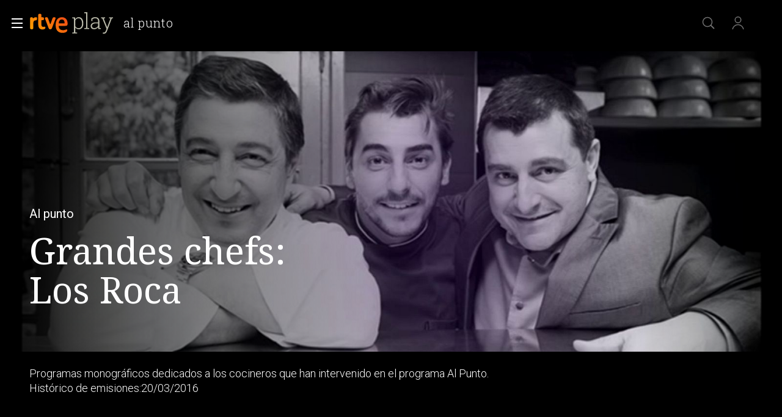

--- FILE ---
content_type: application/javascript; charset=UTF-8
request_url: https://dev.visualwebsiteoptimizer.com/j.php?a=864486&u=https%3A%2F%2Fwww.rtve.es%2Fplay%2Fvideos%2Fal-punto%2Fpunto-grandes-chefs-roca%2F4677277%2F&vn=2.1&x=true
body_size: 12291
content:
(function(){function _vwo_err(e){function gE(e,a){return"https://dev.visualwebsiteoptimizer.com/ee.gif?a=864486&s=j.php&_cu="+encodeURIComponent(window.location.href)+"&e="+encodeURIComponent(e&&e.message&&e.message.substring(0,1e3)+"&vn=")+(e&&e.code?"&code="+e.code:"")+(e&&e.type?"&type="+e.type:"")+(e&&e.status?"&status="+e.status:"")+(a||"")}var vwo_e=gE(e);try{typeof navigator.sendBeacon==="function"?navigator.sendBeacon(vwo_e):(new Image).src=vwo_e}catch(err){}}try{var extE=0,prevMode=false;window._VWO_Jphp_StartTime = (window.performance && typeof window.performance.now === 'function' ? window.performance.now() : new Date().getTime());;;(function(){window._VWO=window._VWO||{};var aC=window._vwo_code;if(typeof aC==='undefined'){window._vwo_mt='dupCode';return;}if(window._VWO.sCL){window._vwo_mt='dupCode';window._VWO.sCDD=true;try{if(aC){clearTimeout(window._vwo_settings_timer);var h=document.querySelectorAll('#_vis_opt_path_hides');var x=h[h.length>1?1:0];x&&x.remove();}}catch(e){}return;}window._VWO.sCL=true;;window._vwo_mt="live";var localPreviewObject={};var previewKey="_vis_preview_"+864486;var wL=window.location;;try{localPreviewObject[previewKey]=window.localStorage.getItem(previewKey);JSON.parse(localPreviewObject[previewKey])}catch(e){localPreviewObject[previewKey]=""}try{window._vwo_tm="";var getMode=function(e){var n;if(window.name.indexOf(e)>-1){n=window.name}else{n=wL.search.match("_vwo_m=([^&]*)");n=n&&atob(decodeURIComponent(n[1]))}return n&&JSON.parse(n)};var ccMode=getMode("_vwo_cc");if(window.name.indexOf("_vis_heatmap")>-1||window.name.indexOf("_vis_editor")>-1||ccMode||window.name.indexOf("_vis_preview")>-1){try{if(ccMode){window._vwo_mt=decodeURIComponent(wL.search.match("_vwo_m=([^&]*)")[1])}else if(window.name&&JSON.parse(window.name)){window._vwo_mt=window.name}}catch(e){if(window._vwo_tm)window._vwo_mt=window._vwo_tm}}else if(window._vwo_tm.length){window._vwo_mt=window._vwo_tm}else if(location.href.indexOf("_vis_opt_preview_combination")!==-1&&location.href.indexOf("_vis_test_id")!==-1){window._vwo_mt="sharedPreview"}else if(localPreviewObject[previewKey]){window._vwo_mt=JSON.stringify(localPreviewObject)}if(window._vwo_mt!=="live"){;if(typeof extE!=="undefined"){extE=1}if(!getMode("_vwo_cc")){(function(){var cParam='';try{if(window.VWO&&window.VWO.appliedCampaigns){var campaigns=window.VWO.appliedCampaigns;for(var cId in campaigns){if(campaigns.hasOwnProperty(cId)){var v=campaigns[cId].v;if(cId&&v){cParam='&c='+cId+'-'+v+'-1';break;}}}}}catch(e){}var prevMode=false;_vwo_code.load('https://dev.visualwebsiteoptimizer.com/j.php?mode='+encodeURIComponent(window._vwo_mt)+'&a=864486&f=1&u='+encodeURIComponent(window._vis_opt_url||document.URL)+'&eventArch=true'+'&x=true'+cParam,{sL:window._vwo_code.sL});if(window._vwo_code.sL){prevMode=true;}})();}else{(function(){window._vwo_code&&window._vwo_code.finish();_vwo_ccc={u:"/j.php?a=864486&u=https%3A%2F%2Fwww.rtve.es%2Fplay%2Fvideos%2Fal-punto%2Fpunto-grandes-chefs-roca%2F4677277%2F&vn=2.1&x=true"};var s=document.createElement("script");s.src="https://app.vwo.com/visitor-behavior-analysis/dist/codechecker/cc.min.js?r="+Math.random();document.head.appendChild(s)})()}}}catch(e){var vwo_e=new Image;vwo_e.src="https://dev.visualwebsiteoptimizer.com/ee.gif?s=mode_det&e="+encodeURIComponent(e&&e.stack&&e.stack.substring(0,1e3)+"&vn=");aC&&window._vwo_code.finish()}})();
;;window._vwo_cookieDomain="rtve.es";;;;_vwo_surveyAssetsBaseUrl="https://cdn.visualwebsiteoptimizer.com/";;if(prevMode){return}if(window._vwo_mt === "live"){window.VWO=window.VWO||[];window._vwo_acc_id=864486;window.VWO._=window.VWO._||{};;;window.VWO.visUuid="DB9B99128813E7A49E1676047CD0196CC|2064e7a4ea5d300449a384d7f1f8e393";
;_vwo_code.sT=_vwo_code.finished();(function(c,a,e,d,b,z,g,sT){if(window.VWO._&&window.VWO._.isBot)return;const cookiePrefix=window._vwoCc&&window._vwoCc.cookiePrefix||"";const useLocalStorage=sT==="ls";const cookieName=cookiePrefix+"_vwo_uuid_v2";const escapedCookieName=cookieName.replace(/([.*+?^${}()|[\]\\])/g,"\\$1");const cookieDomain=g;function getValue(){if(useLocalStorage){return localStorage.getItem(cookieName)}else{const regex=new RegExp("(^|;\\s*)"+escapedCookieName+"=([^;]*)");const match=e.cookie.match(regex);return match?decodeURIComponent(match[2]):null}}function setValue(value,days){if(useLocalStorage){localStorage.setItem(cookieName,value)}else{e.cookie=cookieName+"="+value+"; expires="+new Date(864e5*days+ +new Date).toGMTString()+"; domain="+cookieDomain+"; path=/"}}let existingValue=null;if(sT){const cookieRegex=new RegExp("(^|;\\s*)"+escapedCookieName+"=([^;]*)");const cookieMatch=e.cookie.match(cookieRegex);const cookieValue=cookieMatch?decodeURIComponent(cookieMatch[2]):null;const lsValue=localStorage.getItem(cookieName);if(useLocalStorage){if(lsValue){existingValue=lsValue;if(cookieValue){e.cookie=cookieName+"=; expires=Thu, 01 Jan 1970 00:00:01 GMT; domain="+cookieDomain+"; path=/"}}else if(cookieValue){localStorage.setItem(cookieName,cookieValue);e.cookie=cookieName+"=; expires=Thu, 01 Jan 1970 00:00:01 GMT; domain="+cookieDomain+"; path=/";existingValue=cookieValue}}else{if(cookieValue){existingValue=cookieValue;if(lsValue){localStorage.removeItem(cookieName)}}else if(lsValue){e.cookie=cookieName+"="+lsValue+"; expires="+new Date(864e5*366+ +new Date).toGMTString()+"; domain="+cookieDomain+"; path=/";localStorage.removeItem(cookieName);existingValue=lsValue}}a=existingValue||a}else{const regex=new RegExp("(^|;\\s*)"+escapedCookieName+"=([^;]*)");const match=e.cookie.match(regex);a=match?decodeURIComponent(match[2]):a}-1==e.cookie.indexOf("_vis_opt_out")&&-1==d.location.href.indexOf("vwo_opt_out=1")&&(window.VWO.visUuid=a),a=a.split("|"),b=new Image,g=window._vis_opt_domain||c||d.location.hostname.replace(/^www\./,""),b.src="https://dev.visualwebsiteoptimizer.com/eu01/v.gif?cd="+(window._vis_opt_cookieDays||0)+"&a=864486&d="+encodeURIComponent(d.location.hostname.replace(/^www\./,"") || c)+"&u="+a[0]+"&h="+a[1]+"&t="+z,d.vwo_iehack_queue=[b],setValue(a.join("|"),366)})("rtve.es",window.VWO.visUuid,document,window,0,_vwo_code.sT,"rtve.es","false"||null);
;clearTimeout(window._vwo_settings_timer);window._vwo_settings_timer=null;;;;;var vwoCode=window._vwo_code;if(vwoCode.filterConfig&&vwoCode.filterConfig.filterTime==="balanced"){vwoCode.removeLoaderAndOverlay()}var vwo_CIF=false;var UAP=false;;;var _vwo_style=document.getElementById('_vis_opt_path_hides'),_vwo_css=(vwoCode.hide_element_style?vwoCode.hide_element_style():'{opacity:0 !important;filter:alpha(opacity=0) !important;background:none !important;transition:none !important;}')+':root {--vwo-el-opacity:0 !important;--vwo-el-filter:alpha(opacity=0) !important;--vwo-el-bg:none !important;--vwo-el-ts:none !important;}',_vwo_text=window._vwo_code.sL ? '' : "" + _vwo_css;if (_vwo_style) { var e = _vwo_style.classList.contains("_vis_hide_layer") && _vwo_style; if (UAP && !UAP() && vwo_CIF && !vwo_CIF()) { e ? e.parentNode.removeChild(e) : _vwo_style.parentNode.removeChild(_vwo_style) } else { if (e) { var t = _vwo_style = document.createElement("style"), o = document.getElementsByTagName("head")[0], s = document.querySelector("#vwoCode"); t.setAttribute("id", "_vis_opt_path_hides"), s && t.setAttribute("nonce", s.nonce), t.setAttribute("type", "text/css"), o.appendChild(t) } if (_vwo_style.styleSheet) _vwo_style.styleSheet.cssText = _vwo_text; else { var l = document.createTextNode(_vwo_text); _vwo_style.appendChild(l) } e ? e.parentNode.removeChild(e) : _vwo_style.removeChild(_vwo_style.childNodes[0])}};window.VWO.ssMeta = { enabled: 0, noSS: 0 };;;VWO._=VWO._||{};window._vwo_clicks=false;VWO._.allSettings=(function(){return{dataStore:{campaigns:{33:{"ss":null,"type":"TRACK","version":1,"sections":{"1":{"path":"","triggers":[],"variations":[]}},"manual":false,"urlRegex":"^https\\:\\\/\\\/rtve\\.es.*$","stag":0,"mt":{"12":"8834562"},"triggers":[8834559],"ep":1729067453000,"clickmap":0,"segment_code":"true","multiple_domains":0,"ibe":1,"id":33,"name":"Click verificar código","metrics":[{"type":"g","metricId":0,"id":12}],"globalCode":[],"goals":{"12":{"mca":false,"type":"CLICK_ELEMENT","url":"#gigya-otp-update-form > div:nth-child(3) > div.gigya-composite-control.gigya-composite-control-submit > input","pUrl":"^https\\:\\\/\\\/rtve\\.es.*$","pExcludeUrl":""}},"comb_n":{"1":"Website"},"exclude_url":"","combs":{"1":1},"status":"RUNNING","pc_traffic":100}, 27:{"ss":null,"type":"TRACK","version":1,"sections":{"1":{"path":"","triggers":[],"variations":[]}},"manual":false,"stag":0,"mt":{"7":"17693118"},"urlRegex":"^https\\:\\\/\\\/rtve\\.es.*$","triggers":[8834313],"goals":{"7":{"mca":false,"type":"CLICK_ELEMENT","url":"#gigya-login-form > div.gigya-layout-row.with-divider > div.gigya-layout-cell.responsive.with-site-login > a","pUrl":"^https\\:\\\/\\\/rtve\\.es.*$","pExcludeUrl":""}},"id":27,"ep":1729066630000,"clickmap":0,"segment_code":"true","multiple_domains":0,"ibe":1,"cEV":1,"name":"Crear cuenta","metrics":[{"type":"g","metricId":0,"id":7}],"globalCode":[],"funnel":[{"ss":null,"type":"FUNNEL","version":1,"sections":{"1":{"variations":[],"path":""}},"manual":false,"urlRegex":".*","triggers":["8834487"],"v":2,"ep":1729067300000,"clickmap":0,"segment_code":"true","multiple_domains":0,"ibe":1,"id":32,"name":"crear cuenta facebook","goals":[{"type":"CLICK_ELEMENT","id":7},{"type":"CLICK_ELEMENT","id":8},{"type":"CLICK_ELEMENT","id":9}],"globalCode":[],"combs":{"1":1},"comb_n":{"1":"Website"},"exclude_url":"","isSpaRevertFeatureEnabled":true,"status":"RUNNING","pc_traffic":100}],"comb_n":{"1":"Website"},"exclude_url":"","combs":{"1":1},"status":"RUNNING","pc_traffic":100}, 28:{"ss":null,"type":"TRACK","version":1,"sections":{"1":{"path":"","triggers":[],"variations":[]}},"manual":false,"stag":0,"mt":{"8":"17693121"},"urlRegex":"^https\\:\\\/\\\/rtve\\.es.*$","triggers":[8834331],"goals":{"8":{"mca":false,"type":"CLICK_ELEMENT","url":"#register-site-login > div:nth-child(1) > button","pUrl":"^https\\:\\\/\\\/rtve\\.es.*$","pExcludeUrl":""}},"id":28,"ep":1729066728000,"clickmap":0,"segment_code":"true","multiple_domains":0,"ibe":1,"cEV":1,"name":"Click crear cuenta red social","metrics":[{"type":"g","metricId":0,"id":8}],"globalCode":[],"funnel":[{"ss":null,"type":"FUNNEL","version":1,"sections":{"1":{"variations":[],"path":""}},"manual":false,"urlRegex":".*","triggers":["8834487"],"v":2,"ep":1729067300000,"clickmap":0,"segment_code":"true","multiple_domains":0,"ibe":1,"id":32,"name":"crear cuenta facebook","goals":[{"type":"CLICK_ELEMENT","id":7},{"type":"CLICK_ELEMENT","id":8},{"type":"CLICK_ELEMENT","id":9}],"globalCode":[],"combs":{"1":1},"comb_n":{"1":"Website"},"exclude_url":"","isSpaRevertFeatureEnabled":true,"status":"RUNNING","pc_traffic":100}],"comb_n":{"1":"Website"},"exclude_url":"","combs":{"1":1},"status":"RUNNING","pc_traffic":100}, 29:{"ss":null,"type":"TRACK","version":1,"sections":{"1":{"path":"","triggers":[],"variations":[]}},"manual":false,"stag":0,"mt":{"9":"17693124"},"urlRegex":"^https\\:\\\/\\\/rtve\\.es.*$","triggers":[8834361],"goals":{"9":{"mca":false,"type":"CLICK_ELEMENT","url":"#Facebook_btn > div","pUrl":"^https\\:\\\/\\\/rtve\\.es\\\/?(?:[\\?#].*)?$","pExcludeUrl":""}},"id":29,"ep":1729066830000,"clickmap":0,"segment_code":"true","multiple_domains":0,"ibe":1,"cEV":1,"name":"Crear cuenta facebook","metrics":[{"type":"g","metricId":0,"id":9}],"globalCode":[],"funnel":[{"ss":null,"type":"FUNNEL","version":1,"sections":{"1":{"variations":[],"path":""}},"manual":false,"urlRegex":".*","triggers":["8834487"],"v":2,"ep":1729067300000,"clickmap":0,"segment_code":"true","multiple_domains":0,"ibe":1,"id":32,"name":"crear cuenta facebook","goals":[{"type":"CLICK_ELEMENT","id":7},{"type":"CLICK_ELEMENT","id":8},{"type":"CLICK_ELEMENT","id":9}],"globalCode":[],"combs":{"1":1},"comb_n":{"1":"Website"},"exclude_url":"","isSpaRevertFeatureEnabled":true,"status":"RUNNING","pc_traffic":100}],"comb_n":{"1":"Website"},"exclude_url":"","combs":{"1":1},"status":"RUNNING","pc_traffic":100}, 30:{"ss":null,"type":"TRACK","version":1,"sections":{"1":{"path":"","triggers":[],"variations":[]}},"manual":false,"urlRegex":"^https\\:\\\/\\\/rtve\\.es.*$","stag":0,"mt":{"10":"8834385"},"triggers":[8834382],"ep":1729066898000,"clickmap":0,"segment_code":"true","multiple_domains":0,"ibe":1,"id":30,"name":"Click crear cuenta Gmail","metrics":[{"type":"g","metricId":0,"id":10}],"globalCode":[],"goals":{"10":{"mca":false,"type":"CLICK_ELEMENT","url":"#Google_btn > div","pUrl":"^https\\:\\\/\\\/rtve\\.es.*$","pExcludeUrl":""}},"comb_n":{"1":"Website"},"exclude_url":"","combs":{"1":1},"status":"RUNNING","pc_traffic":100}, 25:{"ss":null,"type":"ANALYZE_FORM","version":2,"forms":["form[id='gigya-register-form']"],"manual":false,"stag":0,"urlRegex":"^https\\:\\\/\\\/rtve\\.es.*$","mt":[],"triggers":[8541074],"id":25,"ep":1727857940000,"clickmap":0,"segment_code":"true","multiple_domains":0,"ibe":1,"metrics":[],"name":"Crear nueva cuenta","goals":{"1":{"mca":false,"type":"ENGAGEMENT","excludeUrl":"","urlRegex":"^.*$","pUrl":"^.*$"}},"globalCode":[],"combs":{"1":1},"comb_n":{"1":"website"},"exclude_url":"","sections":{"1":{"path":"","triggers":[],"variations":{"1":[]}}},"status":"RUNNING","pc_traffic":100}, 3:{"ss":null,"type":"ANALYZE_RECORDING","version":2,"aK":1,"sections":{"1":{"globalWidgetSnippetIds":{"1":[]},"path":"","triggers":[],"variations":{"1":[]}}},"stag":0,"mt":[],"manual":false,"triggers":[18640580],"id":3,"cEV":1,"urlRegex":"^.*$","metrics":[],"goals":{"1":{"mca":false,"type":"ENGAGEMENT","excludeUrl":"","urlRegex":"^.*$","pUrl":"^.*$"}},"pc_traffic":100,"ep":1711362263000,"clickmap":0,"segment_code":"true","multiple_domains":0,"wl":"","combs":{"1":1},"name":"Recording","ibe":1,"globalCode":[],"cnv":{"res":480,"fps":2},"comb_n":{"1":"website"},"exclude_url":"","main":true,"status":"RUNNING","bl":""}, 26:{"ss":null,"type":"TRACK","version":1,"sections":{"1":{"path":"","triggers":[],"variations":[]}},"manual":false,"urlRegex":"^https\\:\\\/\\\/rtve\\.es.*$","stag":0,"mt":{"6":"8834235"},"triggers":[8834232],"ep":1729066547000,"clickmap":0,"segment_code":"true","multiple_domains":0,"ibe":1,"id":26,"name":"Inicio sesión","metrics":[{"type":"g","metricId":0,"id":6}],"globalCode":[],"goals":{"6":{"mca":false,"type":"CLICK_ELEMENT","url":"#gigya-login-form > div.gigya-layout-row.with-divider > div.gigya-layout-cell.responsive.with-site-login > div.gigya-composite-control.gigya-composite-control-submit > input","pUrl":"^https\\:\\\/\\\/rtve\\.es.*$","pExcludeUrl":""}},"comb_n":{"1":"Website"},"exclude_url":"","combs":{"1":1},"status":"RUNNING","pc_traffic":100}, 98:{"ss":null,"type":"INSIGHTS_FUNNEL","version":8,"sections":{"1":{"globalWidgetSnippetIds":{"1":[]},"path":"","triggers":[],"variations":{"1":[]}}},"manual":false,"urlRegex":".*","stag":0,"mt":{"1":"16709079","2":"16709082"},"triggers":[16709076],"ep":1753697708000,"clickmap":0,"segment_code":"(_vwo_s().f_b(_vwo_s().gC('UID')))","multiple_domains":0,"ibe":1,"id":98,"name":"Prueba acceso login\/registro (login) (Audiencia segmentada)","metrics":[{"type":"g","metricId":0,"id":1},{"type":"g","metricId":0,"id":2}],"globalCode":[],"goals":{"1":{"mca":true,"type":"CUSTOM_GOAL","identifier":"vwo_dom_click","url":["open_users"]},"2":{"mca":true,"type":"CUSTOM_GOAL","identifier":"vwo_dom_click","url":"#gigya-login-form > div.gigya-layout-row.with-divider > div.gigya-layout-cell.responsive.with-site-login > div.gigya-composite-control.gigya-composite-control-submit > input"}},"comb_n":{"1":"website"},"exclude_url":"","combs":{"1":1},"status":"RUNNING","pc_traffic":100}, 99:{"ss":null,"type":"INSIGHTS_FUNNEL","version":10,"sections":{"1":{"globalWidgetSnippetIds":{"1":[]},"path":"","triggers":[],"variations":{"1":[]}}},"manual":false,"urlRegex":".*","stag":0,"mt":{"1":"16709316","2":"16709319"},"triggers":[16709313],"ep":1753698615000,"clickmap":0,"segment_code":"(_vwo_s().f_b(_vwo_s().gC('UID')))","multiple_domains":0,"ibe":1,"id":99,"name":"Prueba acceso login\/registro (RRSS) (Audiencia segmentada)","metrics":[{"type":"g","metricId":0,"id":1},{"type":"g","metricId":0,"id":2}],"globalCode":[],"goals":{"1":{"mca":true,"type":"CUSTOM_GOAL","identifier":"vwo_dom_click","url":["open_users"]},"2":{"mca":true,"type":"CUSTOM_GOAL","identifier":"vwo_dom_click","url":"#Facebook_btn > div, #Google_btn > div, #Twitter_btn > div, #Apple_btn > div"}},"comb_n":{"1":"website"},"exclude_url":"","combs":{"1":1},"status":"RUNNING","pc_traffic":100}, 47:{"ss":null,"type":"INSIGHTS_METRIC","version":2,"sections":{"1":{"path":"","triggers":[],"variations":[]}},"manual":false,"urlRegex":".*","stag":0,"mt":{"1":"11888749"},"triggers":[11888746],"ep":1741083634000,"clickmap":0,"segment_code":"true","multiple_domains":0,"ibe":1,"id":47,"name":"Click inicio de sesión Report","metrics":[{"type":"m","metricId":1300483,"id":1}],"globalCode":[],"goals":{"1":{"mca":false,"type":"CUSTOM_GOAL","identifier":"vwo_dom_click","url":"#open_users > a"}},"comb_n":[],"exclude_url":"","combs":[],"status":"RUNNING","pc_traffic":100}, 80:{"ss":null,"type":"INSIGHTS_METRIC","version":2,"sections":{"1":{"path":"","triggers":[],"variations":[]}},"manual":false,"stag":0,"urlRegex":".*","mt":{"1":"16050308"},"triggers":[16050305],"id":80,"ep":1752165643000,"clickmap":0,"segment_code":"true","multiple_domains":0,"ibe":1,"cEV":1,"name":"Click verificar código (By VWO Support) Report","metrics":[{"type":"m","metricId":1605797,"id":1}],"globalCode":[],"goals":{"1":{"mca":false,"type":"CUSTOM_GOAL","identifier":"vwo_dom_click","url":["gigya-input-submit"]}},"comb_n":[],"exclude_url":"","combs":[],"status":"RUNNING","pc_traffic":100}, 61:{"ss":null,"type":"INSIGHTS_METRIC","version":2,"sections":{"1":{"path":"","triggers":[],"variations":[]}},"manual":false,"stag":0,"urlRegex":".*","mt":{"1":"15815132"},"triggers":[15815129],"id":61,"ep":1751572204000,"clickmap":0,"segment_code":"true","multiple_domains":0,"ibe":1,"cEV":1,"name":"Click en Registro Report","metrics":[{"type":"m","metricId":1591970,"id":1}],"globalCode":[],"goals":{"1":{"mca":false,"type":"CUSTOM_GOAL","identifier":"vwo_dom_click","url":".boton, #gigya-login-form > div:nth-child(2) > div:nth-child(2) > div:nth-child(11) > input:nth-child(1)"}},"comb_n":[],"exclude_url":"","combs":[],"status":"RUNNING","pc_traffic":100}, 62:{"ss":null,"type":"INSIGHTS_METRIC","version":2,"sections":{"1":{"path":"","triggers":[],"variations":[]}},"manual":false,"stag":0,"urlRegex":".*","mt":{"1":"15961067"},"triggers":[15961064],"id":62,"ep":1751973208000,"clickmap":0,"segment_code":"true","multiple_domains":0,"ibe":1,"cEV":1,"name":"click crear cuenta - video Report","metrics":[{"type":"m","metricId":1598585,"id":1}],"globalCode":[],"goals":{"1":{"mca":false,"type":"CUSTOM_GOAL","identifier":"vwo_dom_click","url":"#popupLoginAdvice > ul > li:nth-child(2)"}},"comb_n":[],"exclude_url":"","combs":[],"status":"RUNNING","pc_traffic":100}, 81:{"ss":null,"type":"INSIGHTS_METRIC","version":2,"sections":{"1":{"path":"","triggers":[],"variations":[]}},"manual":false,"stag":0,"urlRegex":".*","mt":{"1":"16057298"},"triggers":[16057295],"id":81,"ep":1752180989000,"clickmap":0,"segment_code":"true","multiple_domains":0,"ibe":1,"cEV":1,"name":"Click verificar código 1 Report","metrics":[{"type":"m","metricId":1606430,"id":1}],"globalCode":[],"goals":{"1":{"mca":false,"type":"CUSTOM_GOAL","identifier":"vwo_dom_click","url":"#gigya-otp-update-form > div:nth-of-type(3) > div:nth-of-type(1) > input:nth-of-type(1)"}},"comb_n":[],"exclude_url":"","combs":[],"status":"RUNNING","pc_traffic":100}, 94:{"ss":null,"type":"INSIGHTS_FUNNEL","version":16,"sections":{"1":{"globalWidgetSnippetIds":{"1":[]},"path":"","triggers":[],"variations":{"1":[]}}},"manual":false,"urlRegex":".*","stag":0,"mt":{"1":"16709448","2":"16709451"},"triggers":[16709430],"ep":1752754836000,"clickmap":0,"segment_code":"(_vwo_s().f_b(_vwo_s().gC('UID')))","multiple_domains":0,"ibe":1,"id":94,"name":"Flujo login\/registro (total interacción)","metrics":[{"type":"g","metricId":0,"id":1},{"type":"g","metricId":0,"id":2}],"globalCode":[],"goals":{"1":{"mca":true,"type":"CUSTOM_GOAL","identifier":"vwo_dom_click","url":["open_users"]},"2":{"mca":true,"type":"CUSTOM_GOAL","identifier":"vwo_dom_click","url":"#gigya-login-form > div.gigya-layout-row.with-divider > div.gigya-layout-cell.responsive.with-site-login > a, #gigya-login-form > div.gigya-layout-row.with-divider > div.gigya-layout-cell.responsive.with-site-login > div.gigya-composite-control.gigya-composite-control-submit > input"}},"comb_n":{"1":"website"},"exclude_url":"","combs":{"1":1},"status":"RUNNING","pc_traffic":100}, 64:{"ss":null,"type":"INSIGHTS_FUNNEL","version":2,"sections":{"1":{"globalWidgetSnippetIds":{"1":[]},"path":"","triggers":[],"variations":{"1":[]}}},"manual":false,"stag":0,"urlRegex":".*","mt":{"1":"16708356","4":"16708365","3":"16708362","2":"16708359"},"triggers":[15962054],"id":64,"ep":1751974735000,"clickmap":0,"segment_code":"true","multiple_domains":0,"ibe":1,"cEV":1,"name":"Embudo crear cuenta (verificar = path)","metrics":[{"type":"g","metricId":0,"id":1},{"type":"g","metricId":0,"id":2},{"type":"g","metricId":0,"id":3},{"type":"g","metricId":0,"id":4}],"globalCode":[],"goals":{"1":{"mca":true,"type":"CUSTOM_GOAL","identifier":"vwo_dom_click","url":["icon.progressBar.play"]},"4":{"mca":true,"type":"CUSTOM_GOAL","identifier":"vwo_dom_click","url":"#gigya-otp-update-form > div:nth-child(3) > div.gigya-composite-control.gigya-composite-control-submit > input"},"3":{"mca":true,"type":"CUSTOM_GOAL","identifier":"vwo_dom_click","url":"#register-site-login > div.gigya-composite-control.gigya-composite-control-submit > input"},"2":{"mca":true,"type":"CUSTOM_GOAL","identifier":"vwo_dom_click","url":["btn-register"]}},"comb_n":{"1":"website"},"exclude_url":"","combs":{"1":1},"status":"RUNNING","pc_traffic":100}, 74:{"ss":null,"type":"INSIGHTS_FUNNEL","version":6,"sections":{"1":{"globalWidgetSnippetIds":{"1":[]},"path":"","triggers":[],"variations":{"1":[]}}},"manual":false,"stag":0,"urlRegex":".*","mt":{"1":"16038896","2":"16038899"},"triggers":[16038893],"id":74,"ep":1752143567000,"clickmap":0,"segment_code":"true","multiple_domains":0,"ibe":1,"cEV":1,"name":"Prueba acceso login\/registro (login)","metrics":[{"type":"g","metricId":0,"id":1},{"type":"g","metricId":0,"id":2}],"globalCode":[],"goals":{"1":{"mca":true,"type":"CUSTOM_GOAL","identifier":"vwo_dom_click","url":["open_users"]},"2":{"mca":true,"type":"CUSTOM_GOAL","identifier":"vwo_dom_click","url":"#gigya-login-form > div.gigya-layout-row.with-divider > div.gigya-layout-cell.responsive.with-site-login > div.gigya-composite-control.gigya-composite-control-submit > input"}},"comb_n":{"1":"website"},"exclude_url":"","combs":{"1":1},"status":"RUNNING","pc_traffic":100}, 71:{"ss":null,"type":"INSIGHTS_FUNNEL","version":4,"sections":{"1":{"globalWidgetSnippetIds":{"1":[]},"path":"","triggers":[],"variations":{"1":[]}}},"manual":false,"stag":0,"urlRegex":".*","mt":{"1":"16038470","4":"16038479","3":"16038476","2":"16038473"},"triggers":[16038467],"id":71,"ep":1752141967000,"clickmap":0,"segment_code":"true","multiple_domains":0,"ibe":1,"cEV":1,"name":"Prueba acceso login\/registro (crear cuenta)","metrics":[{"type":"g","metricId":0,"id":1},{"type":"g","metricId":0,"id":2},{"type":"g","metricId":0,"id":3},{"type":"g","metricId":0,"id":4}],"globalCode":[],"goals":{"1":{"mca":true,"type":"CUSTOM_GOAL","identifier":"vwo_dom_click","url":["open_users"]},"4":{"mca":true,"type":"CUSTOM_GOAL","identifier":"vwo_dom_click","url":"#gigya-otp-update-form > div:nth-child(3) > div.gigya-composite-control.gigya-composite-control-submit > input"},"3":{"mca":true,"type":"CUSTOM_GOAL","identifier":"vwo_dom_click","url":"#register-site-login > div.gigya-composite-control.gigya-composite-control-submit > input"},"2":{"mca":true,"type":"CUSTOM_GOAL","identifier":"vwo_dom_click","url":"CREAR UNA CUENTA NUEVA"}},"comb_n":{"1":"website"},"exclude_url":"","combs":{"1":1},"status":"RUNNING","pc_traffic":100}, 68:{"ss":null,"type":"INSIGHTS_METRIC","version":2,"sections":{"1":{"path":"","triggers":[],"variations":[]}},"manual":false,"stag":0,"urlRegex":".*","mt":{"1":"16008332"},"triggers":[16008329],"id":68,"ep":1752068663000,"clickmap":0,"segment_code":"true","multiple_domains":0,"ibe":1,"cEV":1,"name":"Click verificar código Report","metrics":[{"type":"m","metricId":1602230,"id":1}],"globalCode":[],"goals":{"1":{"mca":false,"type":"CUSTOM_GOAL","identifier":"vwo_dom_click","url":"VERIFICAR"}},"comb_n":[],"exclude_url":"","combs":[],"status":"RUNNING","pc_traffic":100}, 55:{"ss":null,"type":"TRACK","version":1,"sections":{"1":{"path":"","triggers":[],"variations":[]}},"manual":false,"stag":0,"urlRegex":"^https\\:\\\/\\\/rtve\\.es\\\/.*$","mt":{"15":"12819324"},"triggers":[12819060],"goals":{"15":{"mca":false,"type":"CLICK_ELEMENT","url":"#topPage > div > div:nth-child(4) > section > nav > ul > li:nth-child(2) > a","pUrl":"^https\\:\\\/\\\/rtve\\.es\\\/play\\\/videos\\\/valle\\-salvaje\\\/?(?:[\\?#].*)?$","pExcludeUrl":""}},"ep":1743506054000,"clickmap":0,"segment_code":"true","multiple_domains":0,"ibe":1,"id":55,"name":"Click Episodios Valle Salvaje","metrics":[{"type":"g","metricId":0,"id":15}],"globalCode":[],"funnel":[{"ss":null,"type":"FUNNEL","version":1,"sections":{"1":{"variations":[],"path":""}},"manual":false,"urlRegex":".*","triggers":["8834487"],"v":1,"ep":1743506270000,"clickmap":0,"segment_code":"true","multiple_domains":0,"ibe":1,"id":58,"name":"New Funnel","goals":[{"type":"SEPARATE_PAGE","id":16},{"type":"SEPARATE_PAGE","id":17},{"type":"CLICK_ELEMENT","id":15}],"globalCode":[],"combs":{"1":1},"comb_n":{"1":"Website"},"exclude_url":"","isSpaRevertFeatureEnabled":true,"status":"RUNNING","pc_traffic":100}],"comb_n":{"1":"Website"},"exclude_url":"","combs":{"1":1},"status":"RUNNING","pc_traffic":100}, 56:{"ss":null,"type":"TRACK","version":1,"sections":{"1":{"path":"","triggers":[],"variations":[]}},"manual":false,"stag":0,"urlRegex":"^https\\:\\\/\\\/rtve\\.es\\\/.*$","mt":{"16":"12819318"},"triggers":[12819231],"goals":{"16":{"mca":false,"type":"SEPARATE_PAGE","excludeUrl":"","urlRegex":"^https\\:\\\/\\\/rtve\\.es\\\/play\\\/?(?:[\\?#].*)?$","pUrl":"","pExcludeUrl":""}},"ep":1743506207000,"clickmap":0,"segment_code":"true","multiple_domains":0,"ibe":1,"id":56,"name":"Página RTVE Play","metrics":[{"type":"g","metricId":0,"id":16}],"globalCode":[],"funnel":[{"ss":null,"type":"FUNNEL","version":1,"sections":{"1":{"variations":[],"path":""}},"manual":false,"urlRegex":".*","triggers":["8834487"],"v":1,"ep":1743506270000,"clickmap":0,"segment_code":"true","multiple_domains":0,"ibe":1,"id":58,"name":"New Funnel","goals":[{"type":"SEPARATE_PAGE","id":16},{"type":"SEPARATE_PAGE","id":17},{"type":"CLICK_ELEMENT","id":15}],"globalCode":[],"combs":{"1":1},"comb_n":{"1":"Website"},"exclude_url":"","isSpaRevertFeatureEnabled":true,"status":"RUNNING","pc_traffic":100}],"comb_n":{"1":"Website"},"exclude_url":"","combs":{"1":1},"status":"RUNNING","pc_traffic":100}, 57:{"ss":null,"type":"TRACK","version":1,"sections":{"1":{"path":"","triggers":[],"variations":[]}},"manual":false,"stag":0,"urlRegex":"^https\\:\\\/\\\/rtve\\.es\\\/.*$","mt":{"17":"12819321"},"triggers":[12819267],"goals":{"17":{"mca":false,"type":"SEPARATE_PAGE","excludeUrl":"","urlRegex":"^https\\:\\\/\\\/rtve\\.es\\\/play\\\/videos\\\/valle\\-salvaje\\\/?(?:[\\?#].*)?$","pUrl":"","pExcludeUrl":""}},"ep":1743506239000,"clickmap":0,"segment_code":"true","multiple_domains":0,"ibe":1,"id":57,"name":"Página Valle Salvaje","metrics":[{"type":"g","metricId":0,"id":17}],"globalCode":[],"funnel":[{"ss":null,"type":"FUNNEL","version":1,"sections":{"1":{"variations":[],"path":""}},"manual":false,"urlRegex":".*","triggers":["8834487"],"v":1,"ep":1743506270000,"clickmap":0,"segment_code":"true","multiple_domains":0,"ibe":1,"id":58,"name":"New Funnel","goals":[{"type":"SEPARATE_PAGE","id":16},{"type":"SEPARATE_PAGE","id":17},{"type":"CLICK_ELEMENT","id":15}],"globalCode":[],"combs":{"1":1},"comb_n":{"1":"Website"},"exclude_url":"","isSpaRevertFeatureEnabled":true,"status":"RUNNING","pc_traffic":100}],"comb_n":{"1":"Website"},"exclude_url":"","combs":{"1":1},"status":"RUNNING","pc_traffic":100}, 2:{"ss":null,"type":"ANALYZE_HEATMAP","version":2,"sections":{"1":{"variation_names":{"1":"website"},"path":"","triggers":[],"variations":{"1":[]}}},"manual":false,"stag":0,"urlRegex":"^.*$","mt":[],"triggers":[6917146],"id":2,"ep":1710928579000,"clickmap":0,"segment_code":"true","multiple_domains":0,"ibe":1,"metrics":[],"name":"Heatmap","goals":{"1":{"mca":false,"type":"ENGAGEMENT","excludeUrl":"","urlRegex":"^.*$","pUrl":"^.*$"}},"globalCode":[],"combs":{"1":1},"comb_n":{"1":"website"},"exclude_url":"","pc_traffic":100,"status":"RUNNING","main":true}},changeSets:{},plugins:{"LIBINFO":{"OPA":{"HASH":"47280cdd59145596dbd65a7c3edabdc2br","PATH":"\/4.0"},"WORKER":{"HASH":"70faafffa0475802f5ee03ca5ff74179br"},"SURVEY_HTML":{"HASH":"9e434dd4255da1c47c8475dbe2dcce30br"},"SURVEY_DEBUG_EVENTS":{"HASH":"070e0146fac2addb72df1f8a77c73552br"},"DEBUGGER_UI":{"HASH":"ac2f1194867fde41993ef74a1081ed6bbr"},"EVAD":{"HASH":"","LIB_SUFFIX":""},"SURVEY":{"HASH":"26c3d4886040fa9c2a9d64ea634f2facbr"},"TRACK":{"HASH":"13868f8d526ad3d74df131c9d3ab264bbr","LIB_SUFFIX":""},"HEATMAP_HELPER":{"HASH":"c5d6deded200bc44b99989eeb81688a4br"}},"GEO":{"cEU":"","cc":"US","cn":"United States","rn":"Ohio","vn":"geoip2","r":"OH","c":"Columbus","conC":"NA"},"DACDNCONFIG":{"DT":{"DEVICE":"mobile","TC":"function(){ return _vwo_t.cm('eO','js',VWO._.dtc.ctId); };","SEGMENTCODE":"function(){ return _vwo_s().f_e(_vwo_s().dt(),'mobile') };","DELAYAFTERTRIGGER":1000},"CINSTJS":false,"DONT_IOS":false,"CRECJS":false,"RDBG":false,"DNDOFST":1000,"jsConfig":{"ge":1,"recData360Enabled":1,"earc":1,"ivocpa":false,"se":1,"iche":1,"vqe":false,"ele":1,"m360":1,"ast":0},"eNC":false,"IAF":false,"DLRE":false,"PRTHD":false,"CSHS":false,"UCP":false,"aSM":true,"SST":false,"SD":false,"CKLV":false,"SCC":"{\"cache\":0}","SPA":true,"CJ":false,"BSECJ":false,"SPAR":false,"AST":false,"debugEvt":false,"FB":false},"IP":"3.145.212.246","UA":{"ps":"desktop:false:Mac OS X:10.15.7:ClaudeBot:1:Spider","os":"MacOS","dt":"spider","br":"Other","de":"Other"},"ACCTZ":"GMT","PIICONFIG":false},vwoData:{"gC":null},crossDomain:{},integrations:{},events:{"vwo_recommendation_block_shown":{},"vwo_errorOnPage":{},"vwo_surveyAttempted":{},"vwo_surveyExtraData":{},"vwo_surveyQuestionDisplayed":{},"vwo_surveyQuestionAttempted":{},"vwo_log":{},"vwo_pageUnload":{},"vwo_sdkDebug":{},"vwo_appTerminated":{},"vwo_appComesInForeground":{},"vwo_doubleTap":{},"vwo_surveyQuestionSubmitted":{},"vwo_appNotResponding":{},"vwo_surveyCompleted":{},"vwo_page_session_count":{},"vwo_rC":{},"vwo_vA":{},"vwo_survey_surveyCompleted":{},"vwo_survey_submit":{},"vwo_survey_reachedThankyou":{},"vwo_survey_questionShown":{},"vwo_survey_questionAttempted":{},"vwo_survey_display":{},"vwo_survey_complete":{},"vwo_survey_close":{},"vwo_survey_attempt":{},"vwo_customConversion":{},"vwo_revenue":{},"vwo_customTrigger":{},"vwo_leaveIntent":{},"vwo_conversion":{},"vwo_goalVisit":{"nS":["expId"]},"vwo_surveyDisplayed":{},"vwo_timer":{"nS":["timeSpent"]},"vwo_performance":{},"vwo_appLaunched":{},"vistaPopupRegistroPrueba":{},"clickBuscador":{},"vwo_dom_scroll":{"nS":["pxBottom","bottom","top","pxTop"]},"vwo_pageView":{},"vwo_dom_submit":{},"vwo_orientationChanged":{},"vwo_appCrashed":{},"vwo_screenViewed":{},"vwo_pageRefreshed":{},"vwo_sessionSync":{},"vwo_singleTap":{},"vwo_scroll":{},"vwo_fling":{},"vwo_surveyClosed":{},"vwo_tabOut":{},"vwo_zoom":{},"vwo_repeatedHovered":{},"vwo_variationShown":{},"vwo_autoCapture":{},"vwo_debugLogs":{},"vwo_networkChanged":{},"vwo_dom_click":{"nS":["target.innerText","target"]},"vwo_appGoesInBackground":{},"vwo_trackGoalVisited":{},"vwo_newSessionCreated":{},"vwo_syncVisitorProp":{},"vwo_dom_hover":{},"vwo_sdkUsageStats":{},"vwo_fmeSdkInit":{},"vwo_analyzeHeatmap":{},"vwo_analyzeRecording":{},"vwo_repeatedScrolled":{},"vwo_analyzeForm":{},"vwo_longPress":{},"vwo_mouseout":{},"vwo_selection":{},"vwo_copy":{},"vwo_quickBack":{},"vwo_tabIn":{},"vwo_cursorThrashed":{}},visitorProps:{"vwo_email":{},"vwo_domain":{}},uuid:"DB9B99128813E7A49E1676047CD0196CC",syV:{},syE:{},cSE:{},CIF:false,syncEvent:"sessionCreated",syncAttr:"sessionCreated"},sCIds:{},oCids:["33","27","28","29","30","25","3","26","98","99","47","80","61","62","81","94","64","74","71","68","55","56","57","2"],triggers:{"5":{"cnds":[{"event":"vwo_postInit","id":101}]},"18640580":{"cnds":["a",{"event":"vwo__activated","id":3,"filters":[["event.id","eq","3"]]},{"event":"vwo_notRedirecting","id":4,"filters":[]},{"event":"vwo_visibilityTriggered","id":5,"filters":[]},{"id":1000,"event":"vwo_pageView","filters":[]}],"dslv":2},"16709430":{"cnds":["a",{"event":"vwo__activated","id":3,"filters":[["event.id","eq","94"]]},{"event":"vwo_notRedirecting","id":4,"filters":[]},{"event":"vwo_visibilityTriggered","id":5,"filters":[]},{"id":1000,"event":"vwo_pageView","filters":[["storage.cookies.UID","bl",null]]}],"dslv":2},"75":{"cnds":[{"event":"vwo_urlChange","id":99}]},"16050305":{"cnds":["a",{"event":"vwo__activated","id":3,"filters":[["event.id","eq","80"]]},{"event":"vwo_notRedirecting","id":4,"filters":[]},{"event":"vwo_visibilityTriggered","id":5,"filters":[]},{"id":1000,"event":"vwo_pageView","filters":[]}],"dslv":2},"16709448":{"cnds":[{"id":1000,"event":"vwo_dom_click","filters":[["event.target","sel","#open_users"]]}],"dslv":2},"16709451":{"cnds":[{"id":1000,"event":"vwo_dom_click","filters":[["event.target","sel","#gigya-login-form > div.gigya-layout-row.with-divider > div.gigya-layout-cell.responsive.with-site-login > a, #gigya-login-form > div.gigya-layout-row.with-divider > div.gigya-layout-cell.responsive.with-site-login > div.gigya-composite-control.gigya-composite-control-submit > input"]]}],"dslv":2},"16050308":{"cnds":[{"id":1000,"event":"vwo_dom_click","filters":[["event.target","sel",".gigya-input-submit"]]}],"dslv":2},"11":{"cnds":[{"event":"vwo_dynDataFetched","id":105,"filters":[["event.state","eq",1]]}]},"2":{"cnds":[{"event":"vwo_variationShown","id":100}]},"16709313":{"cnds":["a",{"event":"vwo__activated","id":3,"filters":[["event.id","eq","99"]]},{"event":"vwo_notRedirecting","id":4,"filters":[]},{"event":"vwo_visibilityTriggered","id":5,"filters":[]},{"id":1000,"event":"vwo_pageView","filters":[["storage.cookies.UID","bl",null]]}],"dslv":2},"12819267":{"cnds":["a",{"event":"vwo__activated","id":3,"filters":[["event.id","eq","57"]]},{"event":"vwo_notRedirecting","id":4,"filters":[]},{"event":"vwo_visibilityTriggered","id":5,"filters":[]},{"id":1000,"event":"vwo_pageView","filters":[]}],"dslv":2},"9":{"cnds":[{"event":"vwo_groupCampTriggered","id":105}]},"16709316":{"cnds":[{"id":1000,"event":"vwo_dom_click","filters":[["event.target","sel","#open_users"]]}],"dslv":2},"16709319":{"cnds":[{"id":1000,"event":"vwo_dom_click","filters":[["event.target","sel","#Facebook_btn > div, #Google_btn > div, #Twitter_btn > div, #Apple_btn > div"]]}],"dslv":2},"16057295":{"cnds":["a",{"event":"vwo__activated","id":3,"filters":[["event.id","eq","81"]]},{"event":"vwo_notRedirecting","id":4,"filters":[]},{"event":"vwo_visibilityTriggered","id":5,"filters":[]},{"id":1000,"event":"vwo_pageView","filters":[]}],"dslv":2},"16038899":{"cnds":[{"id":1000,"event":"vwo_dom_click","filters":[["event.target","sel","#gigya-login-form > div.gigya-layout-row.with-divider > div.gigya-layout-cell.responsive.with-site-login > div.gigya-composite-control.gigya-composite-control-submit > input"]]}],"dslv":2},"8834331":{"cnds":["a",{"event":"vwo__activated","id":3,"filters":[["event.id","eq","28"]]},{"event":"vwo_notRedirecting","id":4,"filters":[]},{"event":"vwo_visibilityTriggered","id":5,"filters":[]},{"id":1000,"event":"vwo_pageView","filters":[]}],"dslv":2},"16057298":{"cnds":[{"id":1000,"event":"vwo_dom_click","filters":[["event.target","sel","#gigya-otp-update-form > div:nth-of-type(3) > div:nth-of-type(1) > input:nth-of-type(1)"]]}],"dslv":2},"8":{"cnds":[{"event":"vwo_pageView","id":102}]},"17693121":{"cnds":[{"id":1000,"event":"vwo_dom_click","filters":[["event.target","sel","#register-site-login > div:nth-child(1) > button"]]}],"dslv":2},"8834235":{"cnds":[{"id":1000,"event":"vwo_dom_click","filters":[["event.target","sel","#gigya-login-form > div.gigya-layout-row.with-divider > div.gigya-layout-cell.responsive.with-site-login > div.gigya-composite-control.gigya-composite-control-submit > input"]]}],"dslv":2},"6917146":{"cnds":["a",{"event":"vwo__activated","id":3,"filters":[["event.id","eq","2"]]},{"event":"vwo_notRedirecting","id":4,"filters":[]},{"event":"vwo_visibilityTriggered","id":5,"filters":[]},{"id":1000,"event":"vwo_pageView","filters":[]}],"dslv":2},"8834382":{"cnds":["a",{"event":"vwo__activated","id":3,"filters":[["event.id","eq","30"]]},{"event":"vwo_notRedirecting","id":4,"filters":[]},{"event":"vwo_visibilityTriggered","id":5,"filters":[]},{"id":1000,"event":"vwo_pageView","filters":[]}],"dslv":2},"12819231":{"cnds":["a",{"event":"vwo__activated","id":3,"filters":[["event.id","eq","56"]]},{"event":"vwo_notRedirecting","id":4,"filters":[]},{"event":"vwo_visibilityTriggered","id":5,"filters":[]},{"id":1000,"event":"vwo_pageView","filters":[]}],"dslv":2},"12819321":{"cnds":["o",{"id":1000,"event":"vwo_pageView","filters":[["page.url","urlReg","^https\\:\\\/\\\/rtve\\.es\\\/play\\\/videos\\\/valle\\-salvaje\\\/?(?:[\\?#].*)?$"]]},{"id":1001,"event":"vwo_goalVisit","filters":[["page.url","urlReg","^https\\:\\\/\\\/rtve\\.es\\\/play\\\/videos\\\/valle\\-salvaje\\\/?(?:[\\?#].*)?$"],["event.expId","eq",57]]}],"dslv":2},"8834385":{"cnds":[{"id":1000,"event":"vwo_dom_click","filters":[["event.target","sel","#Google_btn > div"]]}],"dslv":2},"8834559":{"cnds":["a",{"event":"vwo__activated","id":3,"filters":[["event.id","eq","33"]]},{"event":"vwo_notRedirecting","id":4,"filters":[]},{"event":"vwo_visibilityTriggered","id":5,"filters":[]},{"id":1000,"event":"vwo_pageView","filters":[]}],"dslv":2},"12819318":{"cnds":["o",{"id":1000,"event":"vwo_pageView","filters":[["page.url","urlReg","^https\\:\\\/\\\/rtve\\.es\\\/play\\\/?(?:[\\?#].*)?$"]]},{"id":1001,"event":"vwo_goalVisit","filters":[["page.url","urlReg","^https\\:\\\/\\\/rtve\\.es\\\/play\\\/?(?:[\\?#].*)?$"],["event.expId","eq",56]]}],"dslv":2},"12819324":{"cnds":[{"id":1000,"event":"vwo_dom_click","filters":[["event.target","sel","#topPage > div > div:nth-child(4) > section > nav > ul > li:nth-child(2) > a"]]}],"dslv":2},"8541074":{"cnds":["a",{"event":"vwo__activated","id":3,"filters":[["event.id","eq","25"]]},{"event":"vwo_notRedirecting","id":4,"filters":[]},{"event":"vwo_visibilityTriggered","id":5,"filters":[]},{"id":1000,"event":"vwo_pageView","filters":[]}],"dslv":2},"8834562":{"cnds":[{"id":1000,"event":"vwo_dom_click","filters":[["event.target","sel","#gigya-otp-update-form > div:nth-child(3) > div.gigya-composite-control.gigya-composite-control-submit > input"]]}],"dslv":2},"16008332":{"cnds":[{"id":1000,"event":"vwo_dom_click","filters":[["event.target.innerText","eq","VERIFICAR"]]}],"dslv":2},"16008329":{"cnds":["a",{"event":"vwo__activated","id":3,"filters":[["event.id","eq","68"]]},{"event":"vwo_notRedirecting","id":4,"filters":[]},{"event":"vwo_visibilityTriggered","id":5,"filters":[]},{"id":1000,"event":"vwo_pageView","filters":[]}],"dslv":2},"15815132":{"cnds":[{"id":1000,"event":"vwo_dom_click","filters":[["event.target","sel",".boton, #gigya-login-form > div:nth-child(2) > div:nth-child(2) > div:nth-child(11) > input:nth-child(1)"]]}],"dslv":2},"16038473":{"cnds":[{"id":1000,"event":"vwo_dom_click","filters":[["event.target.innerText","eq","CREAR UNA CUENTA NUEVA"]]}],"dslv":2},"17693124":{"cnds":[{"id":1000,"event":"vwo_dom_click","filters":[["event.target","sel","#Facebook_btn > div"]]}],"dslv":2},"16709076":{"cnds":["a",{"event":"vwo__activated","id":3,"filters":[["event.id","eq","98"]]},{"event":"vwo_notRedirecting","id":4,"filters":[]},{"event":"vwo_visibilityTriggered","id":5,"filters":[]},{"id":1000,"event":"vwo_pageView","filters":[["storage.cookies.UID","bl",null]]}],"dslv":2},"8834232":{"cnds":["a",{"event":"vwo__activated","id":3,"filters":[["event.id","eq","26"]]},{"event":"vwo_notRedirecting","id":4,"filters":[]},{"event":"vwo_visibilityTriggered","id":5,"filters":[]},{"id":1000,"event":"vwo_pageView","filters":[]}],"dslv":2},"16708356":{"cnds":[{"id":1000,"event":"vwo_dom_click","filters":[["event.target","sel",".icon.progressBar.play"]]}],"dslv":2},"16708359":{"cnds":[{"id":1000,"event":"vwo_dom_click","filters":[["event.target","sel","#btn-register"]]}],"dslv":2},"16709079":{"cnds":[{"id":1000,"event":"vwo_dom_click","filters":[["event.target","sel","#open_users"]]}],"dslv":2},"16709082":{"cnds":[{"id":1000,"event":"vwo_dom_click","filters":[["event.target","sel","#gigya-login-form > div.gigya-layout-row.with-divider > div.gigya-layout-cell.responsive.with-site-login > div.gigya-composite-control.gigya-composite-control-submit > input"]]}],"dslv":2},"16038476":{"cnds":[{"id":1000,"event":"vwo_dom_click","filters":[["event.target","sel","#register-site-login > div.gigya-composite-control.gigya-composite-control-submit > input"]]}],"dslv":2},"16708365":{"cnds":[{"id":1000,"event":"vwo_dom_click","filters":[["event.target","sel","#gigya-otp-update-form > div:nth-child(3) > div.gigya-composite-control.gigya-composite-control-submit > input"]]}],"dslv":2},"11888746":{"cnds":["a",{"event":"vwo__activated","id":3,"filters":[["event.id","eq","47"]]},{"event":"vwo_notRedirecting","id":4,"filters":[]},{"event":"vwo_visibilityTriggered","id":5,"filters":[]},{"id":1000,"event":"vwo_pageView","filters":[]}],"dslv":2},"16038896":{"cnds":[{"id":1000,"event":"vwo_dom_click","filters":[["event.target","sel","#open_users"]]}],"dslv":2},"16038893":{"cnds":["a",{"event":"vwo__activated","id":3,"filters":[["event.id","eq","74"]]},{"event":"vwo_notRedirecting","id":4,"filters":[]},{"event":"vwo_visibilityTriggered","id":5,"filters":[]},{"id":1000,"event":"vwo_pageView","filters":[]}],"dslv":2},"11888749":{"cnds":[{"id":1000,"event":"vwo_dom_click","filters":[["event.target","sel","#open_users > a"]]}],"dslv":2},"16038467":{"cnds":["a",{"event":"vwo__activated","id":3,"filters":[["event.id","eq","71"]]},{"event":"vwo_notRedirecting","id":4,"filters":[]},{"event":"vwo_visibilityTriggered","id":5,"filters":[]},{"id":1000,"event":"vwo_pageView","filters":[]}],"dslv":2},"16708362":{"cnds":[{"id":1000,"event":"vwo_dom_click","filters":[["event.target","sel","#register-site-login > div.gigya-composite-control.gigya-composite-control-submit > input"]]}],"dslv":2},"15962054":{"cnds":["a",{"event":"vwo__activated","id":3,"filters":[["event.id","eq","64"]]},{"event":"vwo_notRedirecting","id":4,"filters":[]},{"event":"vwo_visibilityTriggered","id":5,"filters":[]},{"id":1000,"event":"vwo_pageView","filters":[]}],"dslv":2},"16038470":{"cnds":[{"id":1000,"event":"vwo_dom_click","filters":[["event.target","sel","#open_users"]]}],"dslv":2},"8834487":{"cnds":[{"id":1000,"event":"vwo_pageView","filters":[]}],"dslv":2},"15961064":{"cnds":["a",{"event":"vwo__activated","id":3,"filters":[["event.id","eq","62"]]},{"event":"vwo_notRedirecting","id":4,"filters":[]},{"event":"vwo_visibilityTriggered","id":5,"filters":[]},{"id":1000,"event":"vwo_pageView","filters":[]}],"dslv":2},"16038479":{"cnds":[{"id":1000,"event":"vwo_dom_click","filters":[["event.target","sel","#gigya-otp-update-form > div:nth-child(3) > div.gigya-composite-control.gigya-composite-control-submit > input"]]}],"dslv":2},"8834313":{"cnds":["a",{"event":"vwo__activated","id":3,"filters":[["event.id","eq","27"]]},{"event":"vwo_notRedirecting","id":4,"filters":[]},{"event":"vwo_visibilityTriggered","id":5,"filters":[]},{"id":1000,"event":"vwo_pageView","filters":[]}],"dslv":2},"15961067":{"cnds":[{"id":1000,"event":"vwo_dom_click","filters":[["event.target","sel","#popupLoginAdvice > ul > li:nth-child(2)"],["page.url","pgc","2518757"]]}],"dslv":2},"17693118":{"cnds":[{"id":1000,"event":"vwo_dom_click","filters":[["event.target","sel","#gigya-login-form > div.gigya-layout-row.with-divider > div.gigya-layout-cell.responsive.with-site-login > a"]]}],"dslv":2},"12819060":{"cnds":["a",{"event":"vwo__activated","id":3,"filters":[["event.id","eq","55"]]},{"event":"vwo_notRedirecting","id":4,"filters":[]},{"event":"vwo_visibilityTriggered","id":5,"filters":[]},{"id":1000,"event":"vwo_pageView","filters":[]}],"dslv":2},"15815129":{"cnds":["a",{"event":"vwo__activated","id":3,"filters":[["event.id","eq","61"]]},{"event":"vwo_notRedirecting","id":4,"filters":[]},{"event":"vwo_visibilityTriggered","id":5,"filters":[]},{"id":1000,"event":"vwo_pageView","filters":[]}],"dslv":2},"8834361":{"cnds":["a",{"event":"vwo__activated","id":3,"filters":[["event.id","eq","29"]]},{"event":"vwo_notRedirecting","id":4,"filters":[]},{"event":"vwo_visibilityTriggered","id":5,"filters":[]},{"id":1000,"event":"vwo_pageView","filters":[]}],"dslv":2}},preTriggers:{},tags:{},rules:[{"tags":[{"metricId":0,"data":{"type":"g","campaigns":[{"c":29,"g":9}]},"id":"metric"}],"triggers":["17693124"]},{"tags":[{"id":"runCampaign","data":"campaigns.94","priority":4}],"triggers":["16709430"]},{"tags":[{"id":"runCampaign","data":"campaigns.80","priority":4}],"triggers":["16050305"]},{"tags":[{"metricId":0,"data":{"type":"g","campaigns":[{"c":94,"g":1}]},"id":"metric"}],"triggers":["16709448"]},{"tags":[{"metricId":0,"data":{"type":"g","campaigns":[{"c":94,"g":2}]},"id":"metric"}],"triggers":["16709451"]},{"tags":[{"metricId":1605797,"data":{"type":"m","campaigns":[{"c":80,"g":1}]},"id":"metric"}],"triggers":["16050308"]},{"tags":[{"id":"runCampaign","data":"campaigns.99","priority":4}],"triggers":["16709313"]},{"tags":[{"id":"runCampaign","data":"campaigns.57","priority":4}],"triggers":["12819267"]},{"tags":[{"metricId":0,"data":{"type":"g","campaigns":[{"c":99,"g":1}]},"id":"metric"}],"triggers":["16709316"]},{"tags":[{"metricId":0,"data":{"type":"g","campaigns":[{"c":99,"g":2}]},"id":"metric"}],"triggers":["16709319"]},{"tags":[{"id":"runCampaign","data":"campaigns.81","priority":4}],"triggers":["16057295"]},{"tags":[{"metricId":0,"data":{"type":"g","campaigns":[{"c":74,"g":2}]},"id":"metric"}],"triggers":["16038899"]},{"tags":[{"id":"runCampaign","data":"campaigns.28","priority":4}],"triggers":["8834331"]},{"tags":[{"metricId":1606430,"data":{"type":"m","campaigns":[{"c":81,"g":1}]},"id":"metric"}],"triggers":["16057298"]},{"tags":[{"metricId":0,"data":{"type":"g","campaigns":[{"c":28,"g":8}]},"id":"metric"}],"triggers":["17693121"]},{"tags":[{"metricId":0,"data":{"type":"g","campaigns":[{"c":26,"g":6}]},"id":"metric"}],"triggers":["8834235"]},{"tags":[{"id":"runCampaign","data":"campaigns.30","priority":4}],"triggers":["8834382"]},{"tags":[{"id":"runCampaign","data":"campaigns.56","priority":4}],"triggers":["12819231"]},{"tags":[{"id":"runCampaign","data":"campaigns.2","priority":4}],"triggers":["6917146"]},{"tags":[{"metricId":0,"data":{"type":"g","campaigns":[{"c":30,"g":10}]},"id":"metric"}],"triggers":["8834385"]},{"tags":[{"id":"runCampaign","data":"campaigns.33","priority":4}],"triggers":["8834559"]},{"tags":[{"metricId":0,"data":{"type":"g","campaigns":[{"c":57,"g":17}]},"id":"metric"}],"triggers":["12819321"]},{"tags":[{"metricId":0,"data":{"type":"g","campaigns":[{"c":56,"g":16}]},"id":"metric"}],"triggers":["12819318"]},{"tags":[{"metricId":0,"data":{"type":"g","campaigns":[{"c":55,"g":15}]},"id":"metric"}],"triggers":["12819324"]},{"tags":[{"metricId":0,"data":{"type":"g","campaigns":[{"c":33,"g":12}]},"id":"metric"}],"triggers":["8834562"]},{"tags":[{"id":"runCampaign","data":"campaigns.25","priority":4}],"triggers":["8541074"]},{"tags":[{"metricId":1602230,"data":{"type":"m","campaigns":[{"c":68,"g":1}]},"id":"metric"}],"triggers":["16008332"]},{"tags":[{"metricId":1591970,"data":{"type":"m","campaigns":[{"c":61,"g":1}]},"id":"metric"}],"triggers":["15815132"]},{"tags":[{"id":"runCampaign","data":"campaigns.68","priority":4}],"triggers":["16008329"]},{"tags":[{"id":"runCampaign","data":"campaigns.26","priority":4}],"triggers":["8834232"]},{"tags":[{"id":"runCampaign","data":"campaigns.98","priority":4}],"triggers":["16709076"]},{"tags":[{"metricId":0,"data":{"type":"g","campaigns":[{"c":71,"g":3}]},"id":"metric"}],"triggers":["16038476"]},{"tags":[{"metricId":0,"data":{"type":"g","campaigns":[{"c":64,"g":1}]},"id":"metric"}],"triggers":["16708356"]},{"tags":[{"metricId":0,"data":{"type":"g","campaigns":[{"c":64,"g":2}]},"id":"metric"}],"triggers":["16708359"]},{"tags":[{"metricId":0,"data":{"type":"g","campaigns":[{"c":98,"g":1}]},"id":"metric"}],"triggers":["16709079"]},{"tags":[{"metricId":0,"data":{"type":"g","campaigns":[{"c":98,"g":2}]},"id":"metric"}],"triggers":["16709082"]},{"tags":[{"id":"runCampaign","data":"campaigns.3","priority":4}],"triggers":["18640580"]},{"tags":[{"id":"runCampaign","data":"campaigns.64","priority":4}],"triggers":["15962054"]},{"tags":[{"id":"runCampaign","data":"campaigns.47","priority":4}],"triggers":["11888746"]},{"tags":[{"id":"runCampaign","data":"campaigns.74","priority":4}],"triggers":["16038893"]},{"tags":[{"metricId":0,"data":{"type":"g","campaigns":[{"c":74,"g":1}]},"id":"metric"}],"triggers":["16038896"]},{"tags":[{"metricId":1300483,"data":{"type":"m","campaigns":[{"c":47,"g":1}]},"id":"metric"}],"triggers":["11888749"]},{"tags":[{"id":"runCampaign","data":"campaigns.71","priority":4}],"triggers":["16038467"]},{"tags":[{"metricId":0,"data":{"type":"g","campaigns":[{"c":64,"g":4}]},"id":"metric"}],"triggers":["16708365"]},{"tags":[{"metricId":0,"data":{"type":"g","campaigns":[{"c":64,"g":3}]},"id":"metric"}],"triggers":["16708362"]},{"tags":[{"metricId":0,"data":{"type":"g","campaigns":[{"c":71,"g":1}]},"id":"metric"}],"triggers":["16038470"]},{"tags":[{"metricId":0,"data":{"type":"g","campaigns":[{"c":71,"g":2}]},"id":"metric"}],"triggers":["16038473"]},{"tags":[{"id":"runCampaign","data":"campaigns.62","priority":4}],"triggers":["15961064"]},{"tags":[{"metricId":0,"data":{"type":"g","campaigns":[{"c":71,"g":4}]},"id":"metric"}],"triggers":["16038479"]},{"tags":[{"id":"runCampaign","data":"campaigns.27","priority":4}],"triggers":["8834313"]},{"tags":[{"metricId":1598585,"data":{"type":"m","campaigns":[{"c":62,"g":1}]},"id":"metric"}],"triggers":["15961067"]},{"tags":[{"metricId":0,"data":{"type":"g","campaigns":[{"c":27,"g":7}]},"id":"metric"}],"triggers":["17693118"]},{"tags":[{"id":"runCampaign","data":"campaigns.55","priority":4}],"triggers":["12819060"]},{"tags":[{"id":"runCampaign","data":"campaigns.61","priority":4}],"triggers":["15815129"]},{"tags":[{"id":"runCampaign","data":"campaigns.29","priority":4}],"triggers":["8834361"]},{"tags":[{"id":"prePostMutation","priority":3},{"priority":2,"id":"groupCampaigns"}],"triggers":["8"]},{"tags":[{"id":"visibilityService","priority":2}],"triggers":["9"]},{"tags":[{"id":"runTestCampaign"}],"triggers":["2"]},{"tags":[{"id":"revaluateHiding","priority":3}],"triggers":["11"]},{"tags":[{"id":"urlChange"}],"triggers":["75"]},{"tags":[{"id":"checkEnvironment"}],"triggers":["5"]}],pages:{"ec":[{"2037781":{"inc":["o",["url","urlReg","(?i).*"]]}},{"2518757":{"inc":["o",["url","urlReg","(?i)^https?\\:\\\/\\\/(w{3}\\.)?rtve\\.es\\\/play.*$"]]}}]},pagesEval:{"ec":[2037781,2518757]},stags:{},domPath:{}}})();
;;var commonWrapper=function(argument){if(!argument){argument={valuesGetter:function(){return{}},valuesSetter:function(){},verifyData:function(){return{}}}}var getVisitorUuid=function(){if(window._vwo_acc_id>=1037725){return window.VWO&&window.VWO.get("visitor.id")}else{return window.VWO._&&window.VWO._.cookies&&window.VWO._.cookies.get("_vwo_uuid")}};var pollInterval=100;var timeout=6e4;return function(){var accountIntegrationSettings={};var _interval=null;function waitForAnalyticsVariables(){try{accountIntegrationSettings=argument.valuesGetter();accountIntegrationSettings.visitorUuid=getVisitorUuid()}catch(error){accountIntegrationSettings=undefined}if(accountIntegrationSettings&&argument.verifyData(accountIntegrationSettings)){argument.valuesSetter(accountIntegrationSettings);return 1}return 0}var currentTime=0;_interval=setInterval((function(){currentTime=currentTime||performance.now();var result=waitForAnalyticsVariables();if(result||performance.now()-currentTime>=timeout){clearInterval(_interval)}}),pollInterval)}};
        var pushBasedCommonWrapper=function(argument){var firedCamp={};if(!argument){argument={integrationName:"",getExperimentList:function(){},accountSettings:function(){},pushData:function(){}}}return function(){window.VWO=window.VWO||[];var getVisitorUuid=function(){if(window._vwo_acc_id>=1037725){return window.VWO&&window.VWO.get("visitor.id")}else{return window.VWO._&&window.VWO._.cookies&&window.VWO._.cookies.get("_vwo_uuid")}};var sendDebugLogsOld=function(expId,variationId,errorType,user_type,data){try{var errorPayload={f:argument["integrationName"]||"",a:window._vwo_acc_id,url:window.location.href,exp:expId,v:variationId,vwo_uuid:getVisitorUuid(),user_type:user_type};if(errorType=="initIntegrationCallback"){errorPayload["log_type"]="initIntegrationCallback";errorPayload["data"]=JSON.stringify(data||"")}else if(errorType=="timeout"){errorPayload["timeout"]=true}if(window.VWO._.customError){window.VWO._.customError({msg:"integration debug",url:window.location.href,lineno:"",colno:"",source:JSON.stringify(errorPayload)})}}catch(e){window.VWO._.customError&&window.VWO._.customError({msg:"integration debug failed",url:"",lineno:"",colno:"",source:""})}};var sendDebugLogs=function(expId,variationId,errorType,user_type){var eventName="vwo_debugLogs";var eventPayload={};try{eventPayload={intName:argument["integrationName"]||"",varId:variationId,expId:expId,type:errorType,vwo_uuid:getVisitorUuid(),user_type:user_type};if(window.VWO._.event){window.VWO._.event(eventName,eventPayload,{enableLogs:1})}}catch(e){eventPayload={msg:"integration event log failed",url:window.location.href};window.VWO._.event&&window.VWO._.event(eventName,eventPayload)}};var callbackFn=function(data){if(!data)return;var expId=data[1],variationId=data[2],repeated=data[0],singleCall=0,debug=0;var experimentList=argument.getExperimentList();var integrationName=argument["integrationName"]||"vwo";if(typeof argument.accountSettings==="function"){var accountSettings=argument.accountSettings();if(accountSettings){singleCall=accountSettings["singleCall"];debug=accountSettings["debug"]}}if(debug){sendDebugLogs(expId,variationId,"intCallTriggered",repeated);sendDebugLogsOld(expId,variationId,"initIntegrationCallback",repeated)}if(singleCall&&(repeated==="vS"||repeated==="vSS")||firedCamp[expId]){return}window.expList=window.expList||{};var expList=window.expList[integrationName]=window.expList[integrationName]||[];if(expId&&variationId&&["VISUAL_AB","VISUAL","SPLIT_URL"].indexOf(_vwo_exp[expId].type)>-1){if(experimentList.indexOf(+expId)!==-1){firedCamp[expId]=variationId;var visitorUuid=getVisitorUuid();var pollInterval=100;var currentTime=0;var timeout=6e4;var user_type=_vwo_exp[expId].exec?"vwo-retry":"vwo-new";var interval=setInterval((function(){if(expList.indexOf(expId)!==-1){clearInterval(interval);return}currentTime=currentTime||performance.now();var toClearInterval=argument.pushData(expId,variationId,visitorUuid);if(debug&&toClearInterval){sendDebugLogsOld(expId,variationId,"",user_type);sendDebugLogs(expId,variationId,"intDataPushed",user_type)}var isTimeout=performance.now()-currentTime>=timeout;if(isTimeout&&debug){sendDebugLogsOld(expId,variationId,"timeout",user_type);sendDebugLogs(expId,variationId,"intTimeout",user_type)}if(toClearInterval||isTimeout){clearInterval(interval)}if(toClearInterval){window.expList[integrationName].push(expId)}}),pollInterval||100)}}};window.VWO.push(["onVariationApplied",callbackFn]);window.VWO.push(["onVariationShownSent",callbackFn])}};
    var surveyDataCommonWrapper=function(argument){window._vwoFiredSurveyEvents=window._vwoFiredSurveyEvents||{};if(!argument){argument={getCampaignList:function(){return[]},surveyStatusChange:function(){},answerSubmitted:function(){}}}return function(){window.VWO=window.VWO||[];function getValuesFromAnswers(answers){return answers.map((function(ans){return ans.value}))}function generateHash(str){var hash=0;for(var i=0;i<str.length;i++){hash=(hash<<5)-hash+str.charCodeAt(i);hash|=0}return hash}function getEventKey(data,status){if(status==="surveySubmitted"){var values=getValuesFromAnswers(data.answers).join("|");return generateHash(data.surveyId+"_"+data.questionText+"_"+values)}else{return data.surveyId+"_"+status}}function commonSurveyCallback(data,callback,surveyStatus){if(!data)return;var surveyId=data.surveyId;var campaignList=argument.getCampaignList();if(surveyId&&campaignList.indexOf(+surveyId)!==-1){var eventKey=getEventKey(data,surveyStatus);if(window._vwoFiredSurveyEvents[eventKey])return;window._vwoFiredSurveyEvents[eventKey]=true;var surveyData={accountId:data.accountId,surveyId:data.surveyId,uuid:data.uuid};if(surveyStatus==="surveySubmitted"){Object.assign(surveyData,{questionType:data.questionType,questionText:data.questionText,answers:data.answers,answersValue:getValuesFromAnswers(data.answers),skipped:data.skipped})}var pollInterval=100;var currentTime=0;var timeout=6e4;var interval=setInterval((function(){currentTime=currentTime||performance.now();var done=callback(surveyId,surveyStatus,surveyData);var expired=performance.now()-currentTime>=timeout;if(done||expired){window._vwoFiredSurveyEvents[eventKey]=true;clearInterval(interval)}}),pollInterval)}}window.VWO.push(["onSurveyShown",function(data){commonSurveyCallback(data,argument.surveyStatusChange,"surveyShown")}]);window.VWO.push(["onSurveyCompleted",function(data){commonSurveyCallback(data,argument.surveyStatusChange,"surveyCompleted")}]);window.VWO.push(["onSurveyAnswerSubmitted",function(data){commonSurveyCallback(data,argument.answerSubmitted,"surveySubmitted")}])}};
    (function(){var VWOOmniTemp={};window.VWOOmni=window.VWOOmni||{};for(var key in VWOOmniTemp)Object.prototype.hasOwnProperty.call(VWOOmniTemp,key)&&(window.VWOOmni[key]=VWOOmniTemp[key]);;})();(function(){window.VWO=window.VWO||[];var pollInterval=100;var _vis_data={};var intervalObj={};var analyticsTimerObj={};var experimentListObj={};window.VWO.push(["onVariationApplied",function(data){if(!data){return}var expId=data[1],variationId=data[2];if(expId&&variationId&&["VISUAL_AB","VISUAL","SPLIT_URL"].indexOf(window._vwo_exp[expId].type)>-1){}}])})();;
;var vD=VWO.data||{};VWO.data={content:{"fns":{"list":{"vn":1,"args":{"1":{}}}}},as:"r2eu01.visualwebsiteoptimizer.com",dacdnUrl:"https://dev.visualwebsiteoptimizer.com",accountJSInfo:{"tpc":{},"collUrl":"https:\/\/dev.visualwebsiteoptimizer.com\/eu01\/","noSS":false,"ts":1769129438,"rp":90,"url":{},"pc":{"t":13.19,"a":13.19},"pvn":0}};for(var k in vD){VWO.data[k]=vD[k]};var gcpfb=function(a,loadFunc,status,err,success){function vwoErr() {_vwo_err({message:"Google_Cdn failing for " + a + ". Trying Fallback..",code:"cloudcdnerr",status:status});} if(a.indexOf("/cdn/")!==-1){loadFunc(a.replace("cdn/",""),err,success); vwoErr(); return true;} else if(a.indexOf("/dcdn/")!==-1&&a.indexOf("evad.js") !== -1){loadFunc(a.replace("dcdn/",""),err,success); vwoErr(); return true;}};window.VWO=window.VWO || [];window.VWO._= window.VWO._ || {};window.VWO._.gcpfb=gcpfb;;window._vwoCc = window._vwoCc || {}; if (typeof window._vwoCc.dAM === 'undefined') { window._vwoCc.dAM = 1; };var d={cookie:document.cookie,URL:document.URL,referrer:document.referrer};var w={VWO:{_:{}},location:{href:window.location.href,search:window.location.search},_vwoCc:window._vwoCc};;window._vwo_cdn="https://dev.visualwebsiteoptimizer.com/cdn/";window._vwo_apm_debug_cdn="https://dev.visualwebsiteoptimizer.com/cdn/";window.VWO._.useCdn=true;window.vwo_eT="br";window._VWO=window._VWO||{};window._VWO.fSeg={};window._VWO.dcdnUrl="/dcdn/settings.js";;window.VWO.sTs=1769065100;window._VWO._vis_nc_lib=window._vwo_cdn+"edrv/beta/nc-452e0b1468c7be076f600c665af55c4e.br.js";var loadWorker=function(url){_vwo_code.load(url, { dSC: true, onloadCb: function(xhr,a){window._vwo_wt_l=true;if(xhr.status===200 ||xhr.status===304){var code="var window="+JSON.stringify(w)+",document="+JSON.stringify(d)+";window.document=document;"+xhr.responseText;var blob=new Blob([code||"throw new Error('code not found!');"],{type:"application/javascript"}),url=URL.createObjectURL(blob); var CoreWorker = window.VWO.WorkerRef || window.Worker; window.mainThread={webWorker:new CoreWorker(url)};window.vwoChannelFW=new MessageChannel();window.vwoChannelToW=new MessageChannel();window.mainThread.webWorker.postMessage({vwoChannelToW:vwoChannelToW.port1,vwoChannelFW:vwoChannelFW.port2},[vwoChannelToW.port1, vwoChannelFW.port2]);if(!window._vwo_mt_f)return window._vwo_wt_f=true;_vwo_code.addScript({text:window._vwo_mt_f});delete window._vwo_mt_f}else{if(gcpfb(a,loadWorker,xhr.status)){return;}_vwo_code.finish("&e=loading_failure:"+a)}}, onerrorCb: function(a){if(gcpfb(a,loadWorker)){return;}window._vwo_wt_l=true;_vwo_code.finish("&e=loading_failure:"+a);}})};loadWorker("https://dev.visualwebsiteoptimizer.com/cdn/edrv/beta/worker-1863d6aa8f79bd9f31662c1d4f9b7cfa.br.js");;var _vis_opt_file;var _vis_opt_lib;var check_vn=function f(){try{var[r,n,t]=window.jQuery.fn.jquery.split(".").map(Number);return 2===r||1===r&&(4<n||4===n&&2<=t)}catch(r){return!1}};var uxj=vwoCode.use_existing_jquery&&typeof vwoCode.use_existing_jquery()!=="undefined";var lJy=uxj&&vwoCode.use_existing_jquery()&&check_vn();if(window.VWO._.allSettings.dataStore.previewExtraSettings!=undefined&&window.VWO._.allSettings.dataStore.previewExtraSettings.isSurveyPreviewMode){var surveyHash=window.VWO._.allSettings.dataStore.plugins.LIBINFO.SURVEY_DEBUG_EVENTS.HASH;var param1="evad.js?va=";var param2="&d=debugger_new";var param3="&sp=1&a=864486&sh="+surveyHash;_vis_opt_file=uxj?lJy?param1+"vanj"+param2:param1+"va_gq"+param2:param1+"edrv/beta/va_gq-b919d511ff242dbe11d5ad59bf40292c.br.js"+param2;_vis_opt_file=_vis_opt_file+param3;_vis_opt_lib="https://dev.visualwebsiteoptimizer.com/dcdn/"+_vis_opt_file}else if(window.VWO._.allSettings.dataStore.mode!=undefined&&window.VWO._.allSettings.dataStore.mode=="PREVIEW"){ var path1 = 'edrv/beta/pd_'; var path2 = window.VWO._.allSettings.dataStore.plugins.LIBINFO.EVAD.HASH + ".js"; ;if(typeof path1!=="undefined"&&path1){_vis_opt_file=uxj?lJy?path1+"vanj.js":path1+"va_gq"+path2:path1+"edrv/beta/va_gq-b919d511ff242dbe11d5ad59bf40292c.br.js"+path2;_vis_opt_lib="https://dev.visualwebsiteoptimizer.com/cdn/"+_vis_opt_file}_vis_opt_file=uxj?lJy?path1+"vanj.js":path1+"va_gq"+path2:path1+"edrv/beta/va_gq-b919d511ff242dbe11d5ad59bf40292c.br.js"+path2;_vis_opt_lib="https://dev.visualwebsiteoptimizer.com/cdn/"+_vis_opt_file}else{var vaGqFile="edrv/beta/va_gq-b919d511ff242dbe11d5ad59bf40292c.br.js";_vis_opt_file=uxj?lJy?"edrv/beta/vanj-8bab9129d83eae3649acea36e6118aee.br.js":vaGqFile:"edrv/beta/va_gq-b919d511ff242dbe11d5ad59bf40292c.br.js";if(_vis_opt_file.indexOf("vanj")>-1&&!check_vn()){_vis_opt_file=vaGqFile}}window._vwo_library_timer=setTimeout((function(){vwoCode.removeLoaderAndOverlay&&vwoCode.removeLoaderAndOverlay();vwoCode.finish()}),vwoCode.library_tolerance&&typeof vwoCode.library_tolerance()!=="undefined"?vwoCode.library_tolerance():2500),_vis_opt_lib=typeof _vis_opt_lib=="undefined"?window._vwo_cdn+_vis_opt_file:_vis_opt_lib;if(window.location.search.includes("trackingOff=true")){return}var loadLib=function(url){_vwo_code.load(url, { dSC: true, onloadCb:function(xhr,a){window._vwo_mt_l=true;if(xhr.status===200 || xhr.status===304){if(!window._vwo_wt_f)return window._vwo_mt_f=xhr.responseText;_vwo_code.addScript({text:xhr.responseText});delete window._vwo_wt_f;}else{if(gcpfb(a,loadLib,xhr.status)){return;}_vwo_code.finish("&e=loading_failure:"+a);}}, onerrorCb: function(a){if(gcpfb(a,loadLib)){return;}window._vwo_mt_l=true;_vwo_code.finish("&e=loading_failure:"+a);}})};loadLib(_vis_opt_lib);VWO.load_co=function(u,opts){return window._vwo_code.load(u,opts);};;;;}}catch(e){_vwo_code.finish();_vwo_code.removeLoaderAndOverlay&&_vwo_code.removeLoaderAndOverlay();_vwo_err(e);window.VWO.caE=1}})();
